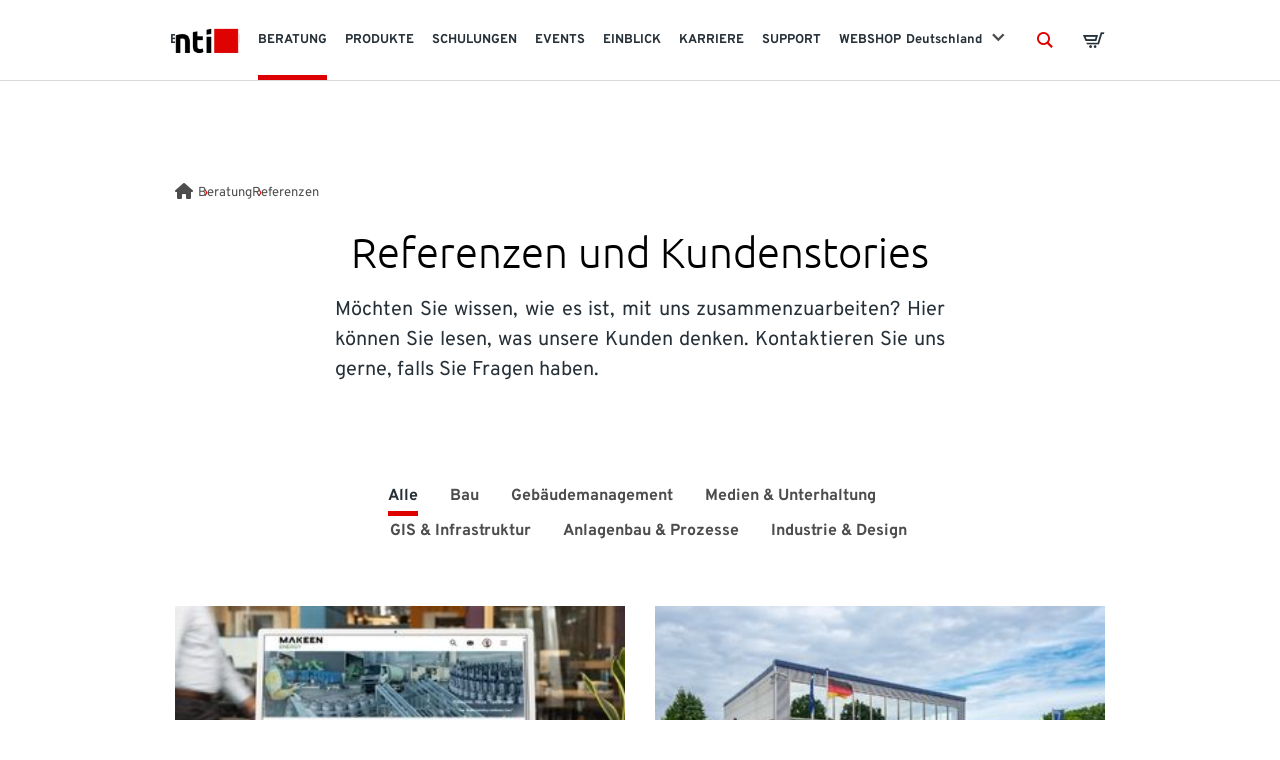

--- FILE ---
content_type: text/html; charset=utf-8
request_url: https://www.nti-group.com/de/beratung/referenzen/
body_size: 7520
content:

<!DOCTYPE html>
<html lang="de" commerce-lang="de">
<head>
    <title>Referenzen - Erfahren Sie, wie wir Kunden unterst&#252;tzen  | NTI</title>

<meta name="title" content="Referenzen - Erfahren Sie, wie wir Kunden unterst&#252;tzen " />
<meta name="description" content="Erfahren Sie in den Referenzen, wie Kunden Ihren t&#228;glichen Arbeitsalltag mit unseren L&#246;sungen, Dienstleistungen und Support meistern. Weitere Infos" />

<meta property="og:site_name" content="NTI" />
<meta property="og:title" content="Referenzen - Erfahren Sie, wie wir Kunden unterst&#252;tzen " />
<meta property="og:description" content="Erfahren Sie in den Referenzen, wie Kunden Ihren t&#228;glichen Arbeitsalltag mit unseren L&#246;sungen, Dienstleistungen und Support meistern. Weitere Infos" />
<meta property="og:url" content="https://www.nti-group.com/de/beratung/referenzen/" />
<meta property="og:type" content="website" />

<meta property="og:image" content="https://www.nti-group.com/globalassets/logo/nti_primart_ny.jpg" />
<meta property="og:image:url" content="https://www.nti-group.com/globalassets/logo/nti_primart_ny.jpg" />
<meta property="og:image:type" content="image/jpeg" />
<meta property="og:image:alt" />



<meta name="twitter:card" content="summary_large_image" />
<meta name="twitter:site" content="@NTI_GIS" />
<meta name="twitter:creator" content="@NTI_GIS" />
<meta name="facebook-domain-verification" content="oafe56yqvg1bcuf4lop7ayt32g6064" />

<meta charset="utf-8">
<meta name="viewport" content="width=device-width, initial-scale=1, shrink-to-fit=no, maximum-scale=5.0, user-scalable=yes">
<!-- Google Ubuntu and Overpass fonts -->
<link href="/public/css/fonts.css" rel="stylesheet" />
<!-- Local CSS -->
<link rel="stylesheet" href="/public/css/vendorstyling.css?v=20200701">
<link rel="stylesheet" href="/public/css/app.css?v=20250228">
    

        <!-- Google Consent Mode -->
        <script>
            window.dataLayer = window.dataLayer || [];
            function gtag() { dataLayer.push(arguments); }
            // Set default consent to 'denied' as a placeholder
            // Determine actual values based on customer's own requirements
            gtag('consent', 'default', {
                'ad_storage': 'denied',
                'ad_user_data': 'denied',
                'ad_personalization': 'denied',
                'analytics_storage': 'denied',
                'wait_for_update': 500
            });
            gtag('set', 'ads_data_redaction', true);
        </script>
        <!-- /End Google Consent Mode -->
        <!-- Cookie Consent -->
        <!-- Google Tag Manager -->
        <script>(function (w, d, s, l, i) { w[l] = w[l] || []; w[l].push({ 'gtm.start': new Date().getTime(), event: 'gtm.js' }); var f = d.getElementsByTagName(s)[0], j = d.createElement(s), dl = l != 'dataLayer' ? '&l=' + l : ''; j.async = true; j.src = 'https://www.googletagmanager.com/gtm.js?id=' + i + dl; f.parentNode.insertBefore(j, f); })(window, document, 'script', 'dataLayer', 'GTM-T3JV953');</script>
        <!-- /End Google Tag Manager -->
        <script id="CookieConsent" src="https://policy.app.cookieinformation.com/uc.js" data-culture="de" type="text/javascript" data-gcm-version="2.0"></script>

    
    <link href="https://www.nti-group.com/de/beratung/referenzen/" rel="canonical" />
    <link href="https://www.nti-group.com/uk/consultancy/case-studies/" hreflang="en-GB" rel="alternate" /><link href="https://www.nti-group.com/de/beratung/referenzen/" hreflang="de" rel="alternate" /><link href="https://www.nti-group.com/fr/conseil/references/" hreflang="fr" rel="alternate" /><link href="https://www.nti-group.com/es/consultoria/referencias/" hreflang="es" rel="alternate" /><link href="https://www.nti-group.com/se/radgivning/kundcase/" hreflang="sv" rel="alternate" /><link href="https://www.nti-group.com/no/radgivning/referanser/" hreflang="no" rel="alternate" /><link href="https://www.nti-group.com/dk/radgivning/referencer/" hreflang="da" rel="alternate" /><link href="https://www.nti-group.com/fi/konsultointi/referenssit/" hreflang="fi" rel="alternate" /><link href="https://www.nti-group.com/nl/diensten/referenties/" hreflang="nl" rel="alternate" /><link href="https://www.nti-group.com/is/radgjof/umsagnir/" hreflang="is" rel="alternate" /><link href="https://www.nti-group.com/it/consulenza/case-studies/" hreflang="it" rel="alternate" /><link href="https://www.nti-group.com/ie/consultancy/case-studies/" hreflang="en-IE" rel="alternate" />
</head>
<body data-editmode="false">
    

    

    
    <header class="header">
        <div class="container">
            <div class="row position-relative">
                <a class="sr-only sr-only-focusable" href="#main-content">Skip to main content</a>
                <a class="header-logo mr-auto align-items-center" href="/de/">
                    <img src="/globalassets/logo/nti-logo-200x100.png" alt="NTI Logo" width="64" height="32" />
                    <span class="sr-only">NTI logo</span>
                </a>
                <nav class="col-auto flexnav" data-js="flexnav" data-breakpoint="992">
                    <ul class="navigation-level1">

                                <li class="navigation-level1-item has-children ">

                                    <a href="/de/branchen/" class="navigation-level1-item-link" aria-haspopup="true" aria-expanded="false" data-name="Branchen">
                                        <span>Branchen</span>
                                    </a>

                                    <div class="dropdown-megamenu">
                                        <div class="container">
                                            <div class="row">
                                                <div class="support-information col-lg-3 d-none d-lg-flex">
                                                    <h4>Brauchen Sie Hilfe?</h4>
                                                    <p>Zentrale: +49 89 25552155 0<br />E-Mail: <a href="/cdn-cgi/l/email-protection" class="__cf_email__" data-cfemail="91f8fff7febcf5f4d1ffe5f8bcf6e3fee4e1bff2fefc">[email&#160;protected]</a><br />Support: <a href="/cdn-cgi/l/email-protection" class="__cf_email__" data-cfemail="592a2c2929362b2d743d3c19372d30743e2b362c29773a3634">[email&#160;protected]</a></p>
                                                </div>
                                                <ul class="navigation-level2 col-lg-9" id="navigation-level2-0">
                                                    

                                                        <li class="navigation-level2-item">
                                                            <a href="/de/branchen/bau/" class="navigation-level2-item-link">
                                                                <p class="navigation-item-header">Bauwesen</p>
                                                                <p class="navigation-item-text">Gemeinsam bauen wir die Zukunft</p>
                                                            </a>
                                                        </li>
                                                        <li class="navigation-level2-item">
                                                            <a href="/de/branchen/industrie-und-design/" class="navigation-level2-item-link">
                                                                <p class="navigation-item-header">Industrie &amp; Design</p>
                                                                <p class="navigation-item-text">Moderne L&#246;sungen f&#252;r wettbewerbsf&#228;hige Designs</p>
                                                            </a>
                                                        </li>
                                                        <li class="navigation-level2-item">
                                                            <a href="/de/branchen/gis-und-infrastruktur/" class="navigation-level2-item-link">
                                                                <p class="navigation-item-header">GIS &amp; Infrastruktur</p>
                                                                <p class="navigation-item-text">Sichere Infrastrukturprojektierung</p>
                                                            </a>
                                                        </li>
                                                        <li class="navigation-level2-item">
                                                            <a href="/de/branchen/anlagenbau-und-prozesse/" class="navigation-level2-item-link">
                                                                <p class="navigation-item-header">Anlagenbau &amp; Prozesse</p>
                                                                <p class="navigation-item-text">Sicheres Prozess-Projektmanagement</p>
                                                            </a>
                                                        </li>
                                                        <li class="navigation-level2-item">
                                                            <a href="/de/branchen/medien-und-unterhaltung/" class="navigation-level2-item-link">
                                                                <p class="navigation-item-header">Medien &amp; Unterhaltung</p>
                                                                <p class="navigation-item-text">Sichere Projekte f&#252;r die Unterhaltung</p>
                                                            </a>
                                                        </li>
                                                </ul>
                                            </div>
                                        </div>
                                    </div>
                                </li>
                                <li class="navigation-level1-item has-children  navigation-level1-item__active">

                                    <a href="/de/beratung/" class="navigation-level1-item-link" aria-haspopup="true" aria-expanded="false" data-name="Beratung">
                                        <span>Beratung</span>
                                    </a>

                                    <div class="dropdown-megamenu">
                                        <div class="container">
                                            <div class="row">
                                                <div class="support-information col-lg-3 d-none d-lg-flex">
                                                    <h4>Brauchen Sie Hilfe?</h4>
                                                    <p>Zentrale: +49 89 25552155 0<br />E-Mail: <a href="/cdn-cgi/l/email-protection" class="__cf_email__" data-cfemail="cca5a2aaa3e1a8a98ca2b8a5e1abbea3b9bce2afa3a1">[email&#160;protected]</a><br />Support: <a href="/cdn-cgi/l/email-protection" class="__cf_email__" data-cfemail="81f2f4f1f1eef3f5ace5e4c1eff5e8ace6f3eef4f1afe2eeec">[email&#160;protected]</a></p>
                                                </div>
                                                <ul class="navigation-level2 col-lg-9" id="navigation-level2-1">
                                                    

                                                        <li class="navigation-level2-item">
                                                            <a href="/de/beratung/experten/" class="navigation-level2-item-link">
                                                                <p class="navigation-item-header">Experten</p>
                                                                <p class="navigation-item-text">Experten mit Sinn f&#252;r die Zukunft</p>
                                                            </a>
                                                        </li>
                                                        <li class="navigation-level2-item">
                                                            <a href="/de/beratung/loesungen-und-konzepte/" class="navigation-level2-item-link">
                                                                <p class="navigation-item-header">L&#246;sungen &amp; Konzepte</p>
                                                                <p class="navigation-item-text">Moderne und nachhaltige Gesamtl&#246;sungen</p>
                                                            </a>
                                                        </li>
                                                        <li class="navigation-level2-item navigation-level2-item__active">
                                                            <a href="/de/beratung/referenzen/" class="navigation-level2-item-link">
                                                                <p class="navigation-item-header">Referenzen</p>
                                                                <p class="navigation-item-text">Unsere Kunden berichten </p>
                                                            </a>
                                                        </li>
                                                        <li class="navigation-level2-item">
                                                            <a href="/de/beratung/kundenvorteile/" class="navigation-level2-item-link">
                                                                <p class="navigation-item-header">Kundenvorteile</p>
                                                                <p class="navigation-item-text">Wenn Sie ein Autodesk-Abonnement bei NTI haben, erhalten Sie eine ganze Reihe von Kundenvorteilen</p>
                                                            </a>
                                                        </li>
                                                        <li class="navigation-level2-item">
                                                            <a href="/de/beratung/nachhaltigkeit/" class="navigation-level2-item-link">
                                                                <p class="navigation-item-header">Nachhaltigkeit</p>
                                                                <p class="navigation-item-text">Entdecken Sie, wie unsere digitalen L&#246;sungen Ihnen helfen k&#246;nnen, Ihre Nachhaltigkeitsziele zu erreichen</p>
                                                            </a>
                                                        </li>
                                                        <li class="navigation-level2-item">
                                                            <a href="/de/beratung/staatliche-foerderungen/" class="navigation-level2-item-link">
                                                                <p class="navigation-item-header">Staatliche F&#246;rderung</p>
                                                                <p class="navigation-item-text">f&#252;r Digitalisierung und Mitarbeiter-Schulung</p>
                                                            </a>
                                                        </li>
                                                </ul>
                                            </div>
                                        </div>
                                    </div>
                                </li>
                                <li class="navigation-level1-item has-children ">

                                    <a href="/de/produkte/" class="navigation-level1-item-link" aria-haspopup="true" aria-expanded="false" data-name="Produkte">
                                        <span>Produkte</span>
                                    </a>

                                    <div class="dropdown-megamenu">
                                        <div class="container">
                                            <div class="row">
                                                <div class="support-information col-lg-3 d-none d-lg-flex">
                                                    <h4>Brauchen Sie Hilfe?</h4>
                                                    <p>Zentrale: +49 89 25552155 0<br />E-Mail: <a href="/cdn-cgi/l/email-protection" class="__cf_email__" data-cfemail="6b02050d04460f0e2b051f02460c19041e1b45080406">[email&#160;protected]</a><br />Support: <a href="/cdn-cgi/l/email-protection" class="__cf_email__" data-cfemail="b8cbcdc8c8d7cacc95dcddf8d6ccd195dfcad7cdc896dbd7d5">[email&#160;protected]</a></p>
                                                </div>
                                                <ul class="navigation-level2 col-lg-9" id="navigation-level2-2">
                                                    

                                                        <li class="navigation-level2-item">
                                                            <a href="/de/produkte/autodesk-software/" class="navigation-level2-item-link">
                                                                <p class="navigation-item-header">Autodesk Software</p>
                                                                <p class="navigation-item-text">Erfahren Sie mehr &#252;ber Autodesk L&#246;sungen </p>
                                                            </a>
                                                        </li>
                                                        <li class="navigation-level2-item">
                                                            <a href="/de/produkte/nti-produkte/" class="navigation-level2-item-link">
                                                                <p class="navigation-item-header">NTI-Produkte</p>
                                                                <p class="navigation-item-text">Ma&#223;geschneiderte L&#246;sungen, die Ihren Alltag vereinfachen</p>
                                                            </a>
                                                        </li>
                                                        <li class="navigation-level2-item">
                                                            <a href="/de/produkte/andere-produkte/" class="navigation-level2-item-link">
                                                                <p class="navigation-item-header">Sonstige Produkte &amp; Software</p>
                                                                <p class="navigation-item-text">Hier finden Sie Infos &#252;ber MagiCAD, FARO, Enscape, etc. </p>
                                                            </a>
                                                        </li>
                                                        <li class="navigation-level2-item">
                                                            <a href="/de/produkte/sagis-loesungen/" class="navigation-level2-item-link">
                                                                <p class="navigation-item-header">GIS-L&#246;sungen</p>
                                                                <p class="navigation-item-text">Alles &#252;ber unsere GIS- und Infrastrukturl&#246;sungen</p>
                                                            </a>
                                                        </li>
                                                        <li class="navigation-level2-item">
                                                            <a href="/de/produkte/it-server-netzwerke/" class="navigation-level2-item-link">
                                                                <p class="navigation-item-header">IT, Server &amp; Netzwerke</p>
                                                                <p class="navigation-item-text">Die passende Hardware f&#252;r Ihre Software</p>
                                                            </a>
                                                        </li>
                                                        <li class="navigation-level2-item">
                                                            <a href="/de/produkte/kampagnen/" class="navigation-level2-item-link">
                                                                <p class="navigation-item-header">Kampagnen</p>
                                                                <p class="navigation-item-text">Aktuelle Aktionen und Angebote</p>
                                                            </a>
                                                        </li>
                                                </ul>
                                            </div>
                                        </div>
                                    </div>
                                </li>
                                <li class="navigation-level1-item has-children ">

                                    <a href="/de/schulung/" class="navigation-level1-item-link" aria-haspopup="true" aria-expanded="false" data-name="Schulungen">
                                        <span>Schulungen</span>
                                    </a>

                                    <div class="dropdown-megamenu">
                                        <div class="container">
                                            <div class="row">
                                                <div class="support-information col-lg-3 d-none d-lg-flex">
                                                    <h4>Brauchen Sie Hilfe?</h4>
                                                    <p>Zentrale: +49 89 25552155 0<br />E-Mail: <a href="/cdn-cgi/l/email-protection" class="__cf_email__" data-cfemail="f29b9c949ddf9697b29c869bdf95809d8782dc919d9f">[email&#160;protected]</a><br />Support: <a href="/cdn-cgi/l/email-protection" class="__cf_email__" data-cfemail="02717772726d70762f6667426c766b2f65706d77722c616d6f">[email&#160;protected]</a></p>
                                                </div>
                                                <ul class="navigation-level2 col-lg-9" id="navigation-level2-3">
                                                    

                                                        <li class="navigation-level2-item">
                                                            <a href="/de/schulung/schulungsorte/" class="navigation-level2-item-link">
                                                                <p class="navigation-item-header">Schulungsorte</p>
                                                                <p class="navigation-item-text">Sie finden unsere autorisierte Schulungscenter deutschlandweit</p>
                                                            </a>
                                                        </li>
                                                        <li class="navigation-level2-item">
                                                            <a href="/de/schulung/kurse/" class="navigation-level2-item-link">
                                                                <p class="navigation-item-header">Kurs&#252;bersicht</p>
                                                                <p class="navigation-item-text">Pr&#228;senz- und Online-Kurs&#252;bersicht im Bereich CAD, BIM, GIS, PDM und MS Office</p>
                                                            </a>
                                                        </li>
                                                        <li class="navigation-level2-item">
                                                            <a href="/de/webshop/" class="navigation-level2-item-link">
                                                                <p class="navigation-item-header">Kurse finden</p>
                                                                <p class="navigation-item-text">Finden Sie Ihren passenden Kurs in unserem Webshop</p>
                                                            </a>
                                                        </li>
                                                        <li class="navigation-level2-item">
                                                            <a href="/de/schulung/kundenspezifische-kurse/" class="navigation-level2-item-link">
                                                                <p class="navigation-item-header">Kundenspezifische Kurse</p>
                                                                <p class="navigation-item-text">Auf Sie und Ihr Unternehmen zugeschnittene Kurse</p>
                                                            </a>
                                                        </li>
                                                        <li class="navigation-level2-item">
                                                            <a href="/de/schulung/my-nti-academy/" class="navigation-level2-item-link">
                                                                <p class="navigation-item-header">My NTI Academy</p>
                                                                <p class="navigation-item-text">Zugang zu Ihrem Lernportal</p>
                                                            </a>
                                                        </li>
                                                        <li class="navigation-level2-item">
                                                            <a href="/de/schulung/bim-schulungen/" class="navigation-level2-item-link">
                                                                <p class="navigation-item-header">BIM-Schulungen</p>
                                                                <p class="navigation-item-text">Kursangebote BIM-Manager, BIM-Koordinatoren, BIM-Grundlagen &amp; BIM-Autor</p>
                                                            </a>
                                                        </li>
                                                </ul>
                                            </div>
                                        </div>
                                    </div>
                                </li>
                                <li class="navigation-level1-item has-children ">

                                    <a href="/de/events/" class="navigation-level1-item-link" aria-haspopup="true" aria-expanded="false" data-name="Events">
                                        <span>Events</span>
                                    </a>

                                    <div class="dropdown-megamenu">
                                        <div class="container">
                                            <div class="row">
                                                <div class="support-information col-lg-3 d-none d-lg-flex">
                                                    <h4>Brauchen Sie Hilfe?</h4>
                                                    <p>Zentrale: +49 89 25552155 0<br />E-Mail: <a href="/cdn-cgi/l/email-protection" class="__cf_email__" data-cfemail="01686f676e2c6564416f75682c66736e74712f626e6c">[email&#160;protected]</a><br />Support: <a href="/cdn-cgi/l/email-protection" class="__cf_email__" data-cfemail="01727471716e73752c6564416f75682c66736e74712f626e6c">[email&#160;protected]</a></p>
                                                </div>
                                                <ul class="navigation-level2 col-lg-9" id="navigation-level2-4">
                                                    

                                                        <li class="navigation-level2-item">
                                                            <a href="/de/events/webinare/" class="navigation-level2-item-link">
                                                                <p class="navigation-item-header">Webinare</p>
                                                                <p class="navigation-item-text">&#220;bersicht der geplanten Webinare</p>
                                                            </a>
                                                        </li>
                                                        <li class="navigation-level2-item">
                                                            <a href="/de/events/veranstaltungen/" class="navigation-level2-item-link">
                                                                <p class="navigation-item-header">Veranstaltungen, Tagungen &amp; Messen</p>
                                                                <p class="navigation-item-text">Besuchen Sie unsere Veranstaltungen &amp; Tagungen - Physisch oder Digital</p>
                                                            </a>
                                                        </li>
                                                        <li class="navigation-level2-item">
                                                            <a href="/de/events/anwendertreffen/" class="navigation-level2-item-link">
                                                                <p class="navigation-item-header">Anwendertreffen</p>
                                                                <p class="navigation-item-text">BIM-Lunch, Inventor-Anwendertreffen, CAD-Fr&#252;hst&#252;ck und weitere Anwendertreffen</p>
                                                            </a>
                                                        </li>
                                                        <li class="navigation-level2-item">
                                                            <a href="/de/events/on-demand-webinare/" class="navigation-level2-item-link">
                                                                <p class="navigation-item-header">On-Demand-Webinare</p>
                                                                <p class="navigation-item-text">Sehen Sie sich unsere Webinare an, wann immer es Ihnen passt</p>
                                                            </a>
                                                        </li>
                                                </ul>
                                            </div>
                                        </div>
                                    </div>
                                </li>
                                <li class="navigation-level1-item has-children ">

                                    <a href="/de/einblick/" class="navigation-level1-item-link" aria-haspopup="true" aria-expanded="false" data-name="Einblick">
                                        <span>Einblick</span>
                                    </a>

                                    <div class="dropdown-megamenu">
                                        <div class="container">
                                            <div class="row">
                                                <div class="support-information col-lg-3 d-none d-lg-flex">
                                                    <h4>Brauchen Sie Hilfe?</h4>
                                                    <p>Zentrale: +49 89 25552155 0<br />E-Mail: <a href="/cdn-cgi/l/email-protection" class="__cf_email__" data-cfemail="fa93949c95d79e9fba948e93d79d88958f8ad4999597">[email&#160;protected]</a><br />Support: <a href="/cdn-cgi/l/email-protection" class="__cf_email__" data-cfemail="62111712120d10164f0607220c160b4f05100d17124c010d0f">[email&#160;protected]</a></p>
                                                </div>
                                                <ul class="navigation-level2 col-lg-9" id="navigation-level2-5">
                                                    

                                                        <li class="navigation-level2-item">
                                                            <a href="/de/einblick/whitepapers-ebooks/" class="navigation-level2-item-link">
                                                                <p class="navigation-item-header">Whitepapers &amp; eBooks</p>
                                                                <p class="navigation-item-text">Laden Sie Leitf&#228;den und Artikel zu bestimmten Themen herunter</p>
                                                            </a>
                                                        </li>
                                                        <li class="navigation-level2-item">
                                                            <a href="/de/beratung/referenzen/" class="navigation-level2-item-link">
                                                                <p class="navigation-item-header">Referenzen</p>
                                                                <p class="navigation-item-text">Lernen Sie von anderen Unternehmen und deren Erfahrungen mit der NTI</p>
                                                            </a>
                                                        </li>
                                                        <li class="navigation-level2-item">
                                                            <a href="/de/blog/" class="navigation-level2-item-link">
                                                                <p class="navigation-item-header">Blog</p>
                                                                <p class="navigation-item-text">Anregungen und Neues im Blog</p>
                                                            </a>
                                                        </li>
                                                        <li class="navigation-level2-item">
                                                            <a href="/de/newsletter/" class="navigation-level2-item-link">
                                                                <p class="navigation-item-header">Newsletter</p>
                                                                <p class="navigation-item-text">Neuigkeiten aus Ihrer Branche</p>
                                                            </a>
                                                        </li>
                                                </ul>
                                            </div>
                                        </div>
                                    </div>
                                </li>
                                <li class="navigation-level1-item ">
                                    <a href="/de/ueber-nti/jobs-bei-nti/" class="navigation-level1-item-link">
                                        <span>Karriere</span>
                                    </a>
                                </li>
                                <li class="navigation-level1-item has-children ">

                                    <a href="/de/support/" class="navigation-level1-item-link" aria-haspopup="true" aria-expanded="false" data-name="Support">
                                        <span>Support</span>
                                    </a>

                                    <div class="dropdown-megamenu">
                                        <div class="container">
                                            <div class="row">
                                                <div class="support-information col-lg-3 d-none d-lg-flex">
                                                    <h4>Brauchen Sie Hilfe?</h4>
                                                    <p>Zentrale: +49 89 25552155 0<br />E-Mail: <a href="/cdn-cgi/l/email-protection" class="__cf_email__" data-cfemail="4821262e27652c2d08263c21652f3a273d38662b2725">[email&#160;protected]</a><br />Support: <a href="/cdn-cgi/l/email-protection" class="__cf_email__" data-cfemail="2a595f5a5a45585e074e4f6a445e43074d58455f5a04494547">[email&#160;protected]</a></p>
                                                </div>
                                                <ul class="navigation-level2 col-lg-9" id="navigation-level2-7">
                                                    

                                                        <li class="navigation-level2-item">
                                                            <a href="/de/support/neues-autodesk-kaufverfahren/" class="navigation-level2-item-link">
                                                                <p class="navigation-item-header">Neues Autodesk Kaufverfahren</p>
                                                                <p class="navigation-item-text">Autodesk f&#252;hrt ab 16. September 2024 ein neues Verfahren ein. Sind Sie vorbereitet?</p>
                                                            </a>
                                                        </li>
                                                </ul>
                                            </div>
                                        </div>
                                    </div>
                                </li>
                                <li class="navigation-level1-item ">
                                    <a href="/de/webshop/" class="navigation-level1-item-link">
                                        <span>webshop</span>
                                    </a>
                                </li>
                        <li class="support-information d-lg-none">
                            <h3>Brauchen Sie Hilfe?</h3>
                            <p>Zentrale: +49 89 25552155 0
E-Mail: <a href="/cdn-cgi/l/email-protection" class="__cf_email__" data-cfemail="0a63646c65276e6f4a647e63276d78657f7a24696567">[email&#160;protected]</a>
Support: <a href="/cdn-cgi/l/email-protection" class="__cf_email__" data-cfemail="c8bbbdb8b8a7babce5acad88a6bca1e5afbaa7bdb8e6aba7a5">[email&#160;protected]</a></p>
                        </li>
                    </ul>
                    <div class="language-select d-lg-none">
                        <p class="language-current">Deutschland</p>
                                <a href="https://www.nti-group.com/home">NTI Group</a>
                                <a href="https://mapdata.com.br/">Brasil</a>
                                <a href="https://www.nti-group.com/dk/radgivning/referencer/">Danmark</a>
                                <a href="https://www.nti-group.com/fr/conseil/references/">France</a>
                                <a href="https://www.nti-group.com/es/consultoria/referencias/">Espa&#241;a</a>
                                <a href="https://www.nti-group.com/ie/consultancy/case-studies/">Ireland</a>
                                <a href="https://www.nti-group.com/is/radgjof/umsagnir/">&#205;sland</a>
                                <a href="https://www.nti-group.com/it/consulenza/case-studies/">Italia</a>
                                <a href="https://www.nti-group.com/nl/diensten/referenties/">Nederland</a>
                                <a href="https://www.nti-group.com/no/radgivning/referanser/">Norge</a>
                                <a href="https://www.nti-group.com/fi/konsultointi/referenssit/">Suomi</a>
                                <a href="https://www.nti-group.com/se/radgivning/kundcase/">Sverige</a>
                                <a href="https://www.nti-group.com/uk/consultancy/case-studies/">UK</a>
                    </div>
                </nav>
                    <div class="header-language header-language-desktop col-auto ml-auto">
                        <p class="language-current">Deutschland</p>
                        <div class="language-select">
                                    <a href="https://www.nti-group.com/home">NTI Group</a>
                                    <a href="https://mapdata.com.br/">Brasil</a>
                                    <a href="https://www.nti-group.com/dk/radgivning/referencer/">Danmark</a>
                                    <a href="https://www.nti-group.com/fr/conseil/references/">France</a>
                                    <a href="https://www.nti-group.com/es/consultoria/referencias/">Espa&#241;a</a>
                                    <a href="https://www.nti-group.com/ie/consultancy/case-studies/">Ireland</a>
                                    <a href="https://www.nti-group.com/is/radgjof/umsagnir/">&#205;sland</a>
                                    <a href="https://www.nti-group.com/it/consulenza/case-studies/">Italia</a>
                                    <a href="https://www.nti-group.com/nl/diensten/referenties/">Nederland</a>
                                    <a href="https://www.nti-group.com/no/radgivning/referanser/">Norge</a>
                                    <a href="https://www.nti-group.com/fi/konsultointi/referenssit/">Suomi</a>
                                    <a href="https://www.nti-group.com/se/radgivning/kundcase/">Sverige</a>
                                    <a href="https://www.nti-group.com/uk/consultancy/case-studies/">UK</a>
                        </div>
                    </div>
                                    <a class="header-search icon-search col-auto" href="#" role="button">
                        <span class="sr-only">Search</span>
                    </a>
                                    <a class="header-basket icon-basket col-auto" href="/de/warenkorb/" role="button" data-js="header-basket">
                        <span class="header-basket__amount " data-js="header-basket-amount"></span>
                        <span class="sr-only">Basket</span>
                    </a>
                                    <a class="header-menu-button icon-menu-button col-auto" href="#" role="button" aria-expanded="false" aria-label="Toggle navigation" aria-controls="navigation-level2-0 navigation-level2-1 navigation-level2-2 navigation-level2-3 navigation-level2-4 navigation-level2-5 navigation-level2-6 navigation-level2-7 navigation-level2-8">
                        <span class="sr-only">Menu</span>
                    </a>
            </div>

<div class="dropdown-searchbox">
    <div class="container">
        <div class="row">
            <div class="col-12">
                <a href="#" class="search-close icon icon-close"></a>
                <div class="search-panel">
<form action="/de/schnellsuche/" method="get">                        <input class="search-input w-100" type="search" autocomplete="off" tabindex="1" name="q" data-lang="de" value="" placeholder="Suche" />
                        <button class="search-submit icon icon-search btn" type="submit" tabindex="2" value="Search"></button>
</form>                </div>
            </div>
        </div>
    </div>
</div>        </div>

        <div class="nti-component--cart-notification"
             data-datashoppingurl="/de/webshop/"
             data-continueShoppingLabel="Einkauf fortsetzen "
             data-toBasketLabel="Zum Warenkorb"
             data-toBasketUrl="/de/warenkorb/"></div>

        <div class="container basket-popup-con">
            <div class="row">
                <div data-js="basket-popup-append">
<div class="basket-popup" data-js="basket-popup">
    <div class="basket-popup__items">
    </div>
    <div class="basket-popup__actions">
        <a class="btn btn-secondary pardotTrackClick" href="/de/warenkorb/">Zum Warenkorb</a>
    </div>
</div>
                </div>
            </div>
        </div>
    </header>

    

<main id="main-content" class="">
    <div class="container">
        <div class="row">

        <nav aria-label="breadcrumbs" class="breadcrumbs">
            <ol>
                        <li>
                            <a href="/de/">
                                <svg xmlns="http://www.w3.org/2000/svg" width="18" height="18" fill="currentColor" viewBox="0 0 576 512" style="vertical-align: sub; margin-right: 5px;">
                                    <path d="M575.8 255.5c0 18-15 32.1-32 32.1l-32 0 .7 160.2c0 2.7-.2 5.4-.5 8.1l0 16.2c0 22.1-17.9 40-40 40l-16 0c-1.1 0-2.2 0-3.3-.1c-1.4 .1-2.8 .1-4.2 .1L416 512l-24 0c-22.1 0-40-17.9-40-40l0-24 0-64c0-17.7-14.3-32-32-32l-64 0c-17.7 0-32 14.3-32 32l0 64 0 24c0 22.1-17.9 40-40 40l-24 0-31.9 0c-1.5 0-3-.1-4.5-.2c-1.2 .1-2.4 .2-3.6 .2l-16 0c-22.1 0-40-17.9-40-40l0-112c0-.9 0-1.9 .1-2.8l0-69.7-32 0c-18 0-32-14-32-32.1c0-9 3-17 10-24L266.4 8c7-7 15-8 22-8s15 2 21 7L564.8 231.5c8 7 12 15 11 24z" />
                                </svg>
                            </a>
                        </li>
                        <li><a href = "/de/beratung/"> Beratung </a></li>
                        <li><span> Referenzen </span></li>
            </ol>
        </nav>




            <div class="publication-page" data-js="publication-page">
                <section class="block-content-top col-sm-12 col-md-8 mr-auto ml-auto">
                    <div class="publication-page__intro">
                        <h1>Referenzen und Kundenstories</h1>
<h5 style="text-align: justify;">Möchten Sie wissen, wie es ist, mit uns zusammenzuarbeiten? Hier können Sie lesen, was unsere Kunden denken. Kontaktieren Sie uns gerne, falls Sie Fragen haben.</h5>
<p style="text-align: justify;">&nbsp;</p>                    </div>

                        <nav class="tabs-filter nav justify-content-center">
                                <a class="nav-link" data="filter-link" data-categoryid="2" href="#All">Alle</a>
                                <a class="nav-link" data="filter-link" data-categoryid="3" href="#Construction">Bau</a>
                                <a class="nav-link" data="filter-link" data-categoryid="4" href="#FacilitiesManagement">Geb&#228;udemanagement</a>
                                <a class="nav-link" data="filter-link" data-categoryid="5" href="#MediaEntertainment">Medien &amp; Unterhaltung</a>
                                <a class="nav-link" data="filter-link" data-categoryid="6" href="#GISInfrastructure">GIS &amp; Infrastruktur</a>
                                <a class="nav-link" data="filter-link" data-categoryid="7" href="#PlanProcess">Anlagenbau  &amp; Prozesse</a>
                                <a class="nav-link" data="filter-link" data-categoryid="8" href="#IndustryDesign">Industrie &amp; Design</a>
                        </nav>
                </section>

                <div class="block block-cards col-12">
                        <section class="card-deck card-deck__content" data-js="card-deck">
                            <div class="col-sm-6 col-md-3 mr-auto ml-auto">
                                <img src="/public/images/lazy-loading.gif" class="gif-loader" />
                            </div>
                            
                        </section>
                </div>


                

                <nav id="pagination" data-pageid="1464" aria-label="products navigation">
                    
                </nav>
            </div>
        </div>
    </div>
</main>


    
<section class="partner-footer">
    <div class="container">
        <div class="row justify-content-center">
            <div class="col-auto col-md-3"><img src="/globalassets/logo/external-logos/all-countries/autodesk/autodesk-platinum-partner-logo-rgb-black-200.png" alt="NTI ist Autodesk Platinum Partner" /></div>
                    </div>
    </div>
</section>    <footer class="footer">
        <div class="container">
            <div class="row">
                <div class="footer-column col">
                    <h6>Kontaktieren Sie uns</h6>
                    <p><strong>Telefon &amp; Fax: </strong><a title="Gesch&auml;ftsstelle in Ihrer n&auml;he finden" href="/link/3dc82d484e3a4f0ea813f70514ad7053.aspx?epslanguage=de">Hier finden Sie Ihre n&auml;chste Gesch&auml;ftsstelle</a></p>
<p><strong>E-Mail Zentrale:</strong> <a title="Kontatkieren Sie unsere Zentrale per E-Mail" href="/cdn-cgi/l/email-protection#620b0c040d4f0607220c160b4f05100d17124c010d0f"><span class="__cf_email__" data-cfemail="0960676f66246d6c49677d60246e7b667c79276a6664">[email&#160;protected]</span></a></p>
<p><strong>E-Mail Sales: </strong><a title="Kontaktieren Sie unsere Sales-Abteilung per E-Mail" href="/cdn-cgi/l/email-protection#b6c0d3c4c2c4dfd3d49bd2d3f6d8c2df9bd1c4d9c3c698d5d9db"><span class="__cf_email__" data-cfemail="d0a6b5a2a4a2b9b5b2fdb4b590bea4b9fdb7a2bfa5a0feb3bfbd">[email&#160;protected]</span></a></p>
                </div>

                <div class="footer-column col">
                    <h6>SUPPORT</h6>
                    <p><a title="Infos zu unserem Support" href="/link/c440ffbd1b5f479d87816cb76bd92ced.aspx?epslanguage=de">Supportbereich</a></p>
<p><a title="Starten Sie hier TeamViewer" href="https://get.teamviewer.com/ntisupport">TeamViewer starten</a></p>
                </div>

                <div class="footer-column col">
                    <h6>NTI Deutschland GmbH</h6>
                        <a href="/de/ueber-nti/geschaeftsstellen/">Unsere Gesch&#228;ftsstellen</a>
                        <a href="/de/ueber-nti/" title="&#220;ber uns">&#220;ber uns</a>
                        <a href="/home/" title="Teil der NTI Gruppe">Teil der NTI Gruppe</a>
                        <a href="/de/ueber-nti/jobs-bei-nti/">Jobs bei NTI</a>
                        <a href="/de/ueber-nti/vision-und-werte/">Vision &amp; Werte</a>
                        <a href="/de/newsletter/">Newsletter abonnieren</a>
                </div>

                <div class="footer-column col">
                    <h6>INFO</h6>
                        <a href="/de/ueber-nti/impressum/" title="Impressum">Impressum</a>
                        <a href="/de/ueber-nti/datenschutz-nti/" title="Datenschutz">Datenschutz</a>
                        <a href="javascript:CookieConsent.show()">Cookies</a>
                        <a href="/de/agb/">AGB</a>
                        <a href="https://nti.integrityline.com/frontpage"
                        target="_blank">Whistleblower Channel</a>
                </div>

                <div class="footer-column col">
                    <h6>Folgen Sie uns</h6>
                        <a href="https://www.facebook.com/NTIDeutschland" target="_blank" class="footer-follow-facebook icon-facebook" title="Facebook">Facebook</a>
                                            <a href="https://de.linkedin.com/company/nti-deutschland" target="_blank" class="footer-follow-linkedin icon-linkedin" title="LinkedIn">LinkedIn</a>
                                            <a href="https://www.youtube.com/c/NTIDeutschland" target="_blank" class="footer-follow-youtube icon-youtube" title="YouTube">YouTube</a>
                </div>

            </div>
        </div>
    </footer>
    <script data-cfasync="false" src="/cdn-cgi/scripts/5c5dd728/cloudflare-static/email-decode.min.js"></script><script src="/public/jquery/jquery-3.6.1.min.js"></script>

    <!-- Popper -->
    

    <!-- Latest compiled and minified Bootstrap JavaScript -->
    <script src="/public/bootstrap/js/bootstrap.bundle.min.js"></script>
    <!-- App.js -->
    <script src="/public/js/vendor.js?v=20240528"></script>
    <script src="/public/js/app.js?v=20240603"></script>

    
</body>
<!--Version: Build from: 1.0.0.0 on 14-11-2017 09:56 -- NTI/Dev.Web/1.0.0/NTI.Backend/-->
</html>